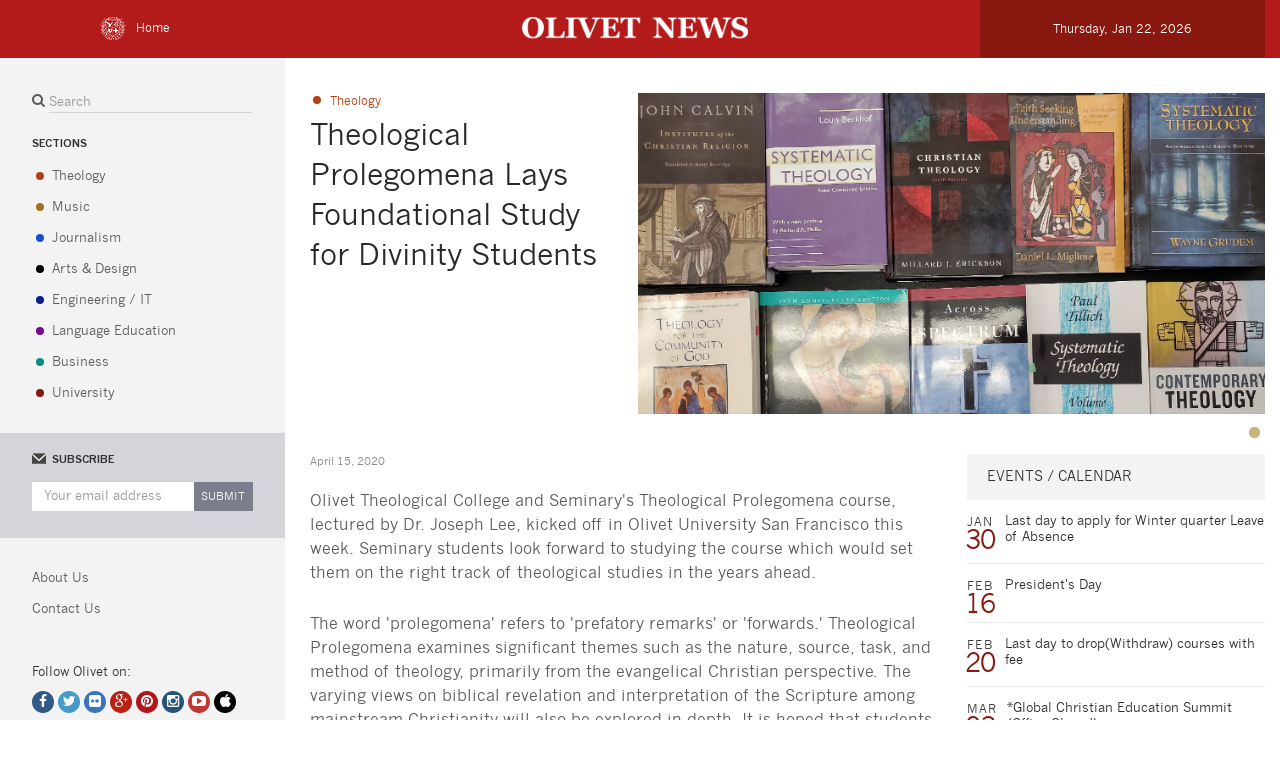

--- FILE ---
content_type: text/html; charset=UTF-8
request_url: https://www.olivetnews.com/article/2020/04/15/1446/olivet-university-theological-prolegomena-lays-foundational-study-for-divinity-students.htm
body_size: 4268
content:
<!doctype html>
<html lang="en">
<head>
<meta charset="UTF-8">
<meta http-equiv="X-UA-Compatible" content="IE=edge">
<meta name="viewport" content="width=device-width, initial-scale=1">
<title>Theological Prolegomena Lays Foundational Study for Divinity Students - Olivet University News</title>
<meta name="keywords" content="theological,prolegomena,lays,foundational,study,divinity,students">
<meta name="description" content="Olivet Theological College and Seminary's Theological Prolegomena course, lectured by Dr. Joseph Lee, kicked off in Olivet University San Francisco this week. Seminary students look forward to studying the course which would set them on the right track of theological studies in the years ahead." />
<meta name="keyphrase" content="Olivet University News, Olivet News" />
<meta name="msvalidate.01" content="1041215C1BB846E107FFF683F2966CCD" />
<meta name="p:domain_verify" content="0d63b3d3525a4ce3df924cbb2a20d05c" />

<meta name="og:type" content="article" />
<meta name="og:site_name" content="OLIVET NEWS" />
<meta name="og:title" content="Theological Prolegomena Lays Foundational Study for Divinity Students" />
<meta name="og:url" content="http://www.olivetnews.com/article/2020/04/15/1446/olivet-university-theological-prolegomena-lays-foundational-study-for-divinity-students.htm" />
<meta name="og:image" content="https://images.olivetuniversity.edu/files/otcs/otcs_0415202011111.jpg" />
<meta name="og:description" content="Olivet Theological College and Seminary's Theological Prolegomena course, lectured by Dr. Joseph Lee, kicked off in Olivet University San Francisco this week. Seminary students look forward to studying the course which would set them on the right track of theological studies in the years ahead." />

<meta name="twitter:card" content="summary_large_image">
<meta name="twitter:site" content="@OlivetUniv">
<meta name="twitter:creator" content="@OlivetUniv">
<meta name="twitter:title" content="Theological Prolegomena Lays Foundational Study for Divinity Students">
<meta name="twitter:description" content="Olivet Theological College and Seminary's Theological Prolegomena course, lectured by Dr. Joseph Lee, kicked off in Olivet University San Francisco this week. Seminary students look forward to studying the course which would set them on the right track of theological studies in the years ahead.">
<meta name="twitter:image" content="https://images.olivetuniversity.edu/files/otcs/otcs_0415202011111.jpg">
		
<link href="/images/favicon.ico" rel="shortcut icon" />
<link href="/css/ounews.css?v=1.1" rel="stylesheet">
<link href="/css/common.css" rel="stylesheet">
<link href="/fonts/font-awesome/css/font-awesome.min.css" rel="stylesheet">
<link rel="stylesheet" href="/css/style.css">
<link rel="stylesheet" href="/css/jquery.mCustomScrollbar.css">

<script src="https://ajax.googleapis.com/ajax/libs/jquery/1.11.2/jquery.min.js"></script>
<script src="/js/bootstrap.min.js"></script>
<script src="/js/jquery.mCustomScrollbar.concat.min.js"></script>
<script type="application/javascript" src="/js/jquery.jscroll.min.js"></script>
<script src="/js/common.js"></script>

<!-- Global site tag (gtag.js) - Google Analytics -->
<script async src="https://www.googletagmanager.com/gtag/js?id=UA-32952250-2"></script>
<script>
  window.dataLayer = window.dataLayer || [];
  function gtag(){dataLayer.push(arguments);}
  gtag('js', new Date());

  gtag('config', 'UA-32952250-2');
</script>
<script type="application/ld+json">
  {
      "@context": "https://schema.org",
      "@type": "NewsArticle",
      "headline": "Theological Prolegomena Lays Foundational Study for Divinity Students",
      "image": [
      "https://images.olivetuniversity.edu/files/otcs/otcs_0415202011111.jpg"
      ],
      "datePublished": "2020-04-15T05:39:18+08:00",
      "dateModified": "2020-04-15T05:39:18+08:00"
  }
  </script>
</head>

<body>

<!-- Header Start -->
<div id="headerbar">
  <div class="container headerbarin">

    <div class="gohome pull-right">
      <a href="/"><img src="/images/logo_ou.png" alt=""><span>Home</span></a>
    </div>
    
    <div id="logo"> <a class="navbar-brand" href="/"><img src="/images/logo_news.png" alt=""></a></div>
    
    <div class="h_date  h_date1 pull-right">
      <p>Thursday, Jan 22, 2026<p> 
                    <div class=" show_small sub_search pull-right">
        <form class="navbar-form navbar-left sear_bar sear_subbar" role="search" action="/search.htm">
            
            <input type="hidden" name="oe" value="UTF-8">
            <input type="hidden" name="cx" value="003515423561216027778:mrsrevuf9a8" />
            <input type="hidden" name="cof" value="FORID:9" />
            <input type="hidden" name="ie" value="UTF-8" />
            
            <input type="text" class="form-control search_bar  search_subbar" placeholder="Search" onkeyup="if(event.keyCode==13)topsearch.submit(); " onfocus="document.getElementById('q').value=''" id="q" value="Search" name="q" />
             <i class="fa fa-search fa-search1"></i>
             
        </form> 
    </div>
      <div class="navbar-header">
        <button type="button" class="navbar-toggle collapsed menu_showb" data-toggle="collapse" data-target="#bs-example-navbar-collapse-1">
          <span class="sr-only">Toggle navigation</span>
          <span class="icon-bar" style="background-color:#fff"></span>
          <span class="icon-bar"  style="background-color:#fff"></span>
          <span class="icon-bar"  style="background-color:#fff"></span>
 <span class="show_small">menu</span>
        </button>

    </div> 

    </div>
  </div>
</div>
<!-- Header End -->
<!-- Content Start -->
<div class="m_content">
  <div class="container">
  	
    
    <div class="m_contentl collapse navbar-collapse" id="bs-example-navbar-collapse-1">
            <div id="demo">
        <section id="examples">
          
          <div id="content-1" class="content">
    
          <div class="main_menu clearfix point_menu">
            <form class="navbar-form navbar-left sear_bar" role="search" action="/search.htm" onSubmit="return chk_search()">
                <input type="hidden" name="oe" value="UTF-8">
                <input type="hidden" name="cx" value="003515423561216027778:mrsrevuf9a8" />
                <input type="hidden" name="cof" value="FORID:9" />
                <input type="hidden" name="ie" value="UTF-8" />
                <i class="fa fa-search"></i>
                <input  type="text" class="form-control search_bar" placeholder="Search" name="q"
                        onkeyup="if(event.keyCode==13)topsearch.submit(); " 
                        onfocus="document.getElementById('q').value=''" id="q" value=""  />
            </form> 
            
            <div class="menu_section">
              <h2>SECTIONS</h2>
              <ul>
                <li class="m_theology "><a href="/section/otcs" title="Olivet University Theology">Theology</a></li>
                <li class="m_music "><a href="/section/jcm" title="Olivet University Music">Music</a></li>
                <li class="m_jour "><a href="/section/ocj" title="Olivet University Jounalism">Journalism</a></li>
                <li class="m_artd "><a href="/section/ocad" title="Olivet University Arts & Design">Arts &amp; Design</a></li>
                <li class="m_it "><a href="/section/ocit" title="Olivet University IT">Engineering / IT </a></li>
                <li class="m_lan "><a href="/section/lan"> Language Education </a></li>
                <li class="m_bussiness "><a href="/section/ocb"> Business </a></li>
                <li class="m_university "><a href="/section/gen"> University </a></li>
              </ul>
            </div>
            <div class="menu_topic">
              <h2> TOPICS</h2>
              <ul>
                <li class="m_life"><a href="">Student Life</a></li>
                <li class="m_life"><a href="">Campaign</a></li>
              </ul>
            </div>
           </div> 
           <div class="m_subscribe">
              <h2><span class="scribe_img"><img src="/images/icon_email2.png" alt=""> </span><span class="subscribe_titt">SUBSCRIBE</span></h2>
               <div class="input-group">
                  <input type="text" class="form-control m_email" id="subscribe" placeholder="Your email address">
                  <span class="input-group-btn">
                    <button class="btn btn-default bt_email" id="submitBtn" type="button">Submit</button>
                  </span>
                </div>
           </div>
           <div class="main_menu point_menu">
              <div class="m_submenu">
                <ul>
                <li class=""><a href="/aboutolivet/" target="_blank" >About Us</a></li>
                <li class=""><a href="
/aboutolivet/contact.html" target="_blank" >Contact Us</a></li>
                </ul>
              </div>
              <div class="footer">
                  <div class="social">
                    <p>Follow Olivet on:</p>
                    <div class="m_social">
          <a class="social01" href="https://www.facebook.com/profile.php?id=61573815849162" target="_blank"  title="Olivet University Facebook"><i class="fa fa-facebook"></i></a>
          <a class="social02" href="https://twitter.com/OlivetU" target="_blank" target="_blank" title="Olivet University Twitter"><i class="fa fa-twitter"></i></a>
          <a class="social03" href="https://www.flickr.com/photos/olivetuniversity" target="_blank" target="_blank"><i class="fa fa-flickr"></i></a>
          <a class="social04" href="https://plus.google.com/116414237970966818430/" target="_blank" target="_blank" title="Olivet University Google Plus"><i class="fa fa-google-plus"></i></a>
          <a class="social05" href="https://pinterest.com/olivetuniv/" target="_blank" target="_blank" title="Olivet University Pinterest"><i class="fa fa-pinterest"></i></a>
          <a class="social06" href="https://instagram.com/olivetuniversity/" target="_blank" target="_blank"><i class="fa fa-instagram"></i></a>
          <a class="social07" href="https://www.youtube.com/OlivetUniv" target="_blank" target="_blank" title="Olivet University YouTube"><i class="fa fa-youtube-play"></i></a>
          <a class="social08" href="https://itunes.apple.com/us/institution/olivet-university/id582330947" target="_blank" target="_blank" title="Olivet University iTunes U"><i class="fa fa-apple"></i></a>
        </div>
                  </div>
                  <div class="copyright">© 2026 OLIVET UNIVERSITY. </br>
    All rights reserved.</div>
              </div>
           </div>
                </div>
                
        </section>
      </div>
    </div>
    
    <div class="m_contentr article_r">
      <div class="m_contentr1 article_r1">
        <div class="row">
        <div class="col-sm-4">
          <a class="category  category_theology" href="javascript:void(0)">
          	<span>Theology</span>
          </a>
          <h3>Theological Prolegomena Lays Foundational Study for Divinity Students</h3>
          <!-- Go to www.addthis.com/dashboard to customize your tools --> 
          <div class="addthis_inline_share_toolbox" addthis:url="http://www.olivetnews.com/article/2020/04/15/1446/olivet-university-theological-prolegomena-lays-foundational-study-for-divinity-students.htm" addthis:title="Theological Prolegomena Lays Foundational Study for Divinity Students" addthis:description="Olivet Theological College and Seminary's Theological Prolegomena course, lectured by Dr. Joseph Lee, kicked off in Olivet University San Francisco this week. Seminary students look forward to studying the course which would set them on the right track of theological studies in the years ahead." addthis:media="https://images.olivetuniversity.edu/files/otcs/otcs_0415202011111.jpg"></div>
          <!--h6></h6-->
        </div>
        <div class="col-sm-8 article_imgs">
          	<div id="myCarousel" class="carousel slide" data-ride="carousel">
			  <!-- Wrapper for slides -->
			  
			  				  	<div class="carousel-inner" role="listbox">
			  						    <div class="item active">
				  		<img src="https://images.olivetuniversity.edu/files/otcs/otcs_0415202011111.jpg" alt="">
				    </div>
				    				</div>
				
			  	<!-- Indicators -->
			  	<ol class="carousel-indicators">
			  		<li data-target="#myCarousel" data-slide-to="0" class="active"></li>			  	</ol>
			  	
			  	<!--div class="discription">
			    	<p class="discript1">Credit :  Olivet University</p>
			    	<p class="discript2">Description if it is needed.</p>
			  	</div-->
			  	
			  	        	</div>
      </div>
      </div>
      <div class="clearfix"></div>
      <div class="m_contentr2">
        <div class="row">
          <div class="col-sm-8"> 
          <div class="text_time">April 15, 2020</div>
          <div class="text"><p>Olivet Theological College and Seminary's Theological Prolegomena course, lectured by Dr. Joseph Lee, kicked off in Olivet University San Francisco this week. Seminary students look forward to studying the course which would set them on the right track of theological studies in the years ahead.</p>
<p>The word 'prolegomena' refers to 'prefatory remarks' or 'forwards.' Theological Prolegomena examines significant themes such as the nature, source, task, and method of theology, primarily from the evangelical Christian perspective. The varying views on biblical revelation and interpretation of the Scripture among mainstream Christianity will also be explored in-depth. It is hoped that students would learn to cherish the reformed Christian tradition with the understanding of its relevance in the contemporary context.</p>
<p>Due to the COVID-19 pandemic, students will be meeting the faculty online every week to participate in live lectures and discussions. Students will also form smaller groups to share study notes and reflections.</p>
<p>"This course sets out a proper direction to the journey of theological studies. I believe that students will have a concrete foundation in theology at the end of the course. Along with students, I wish to seek God with a humble heart by recognizing the human discourse about God is always provisional and partial," said Dr. Joseph Lee.</p></div>

          </div>
          <div class="col-sm-4">            
                        
            <h5 class="head_titt">Events / Calendar</h5>
            <ul class="m_calendar">
                                <li class="m_calendarlist">
                    <div class="media-left">
                        <div class="date">
                            <span class="month">Jan</span> <span class="day">30</span>
                        </div>
                    </div>
                    <div class="media-body">
                        <p>Last day to apply for Winter quarter Leave of Absence<span></span></p>
                    </div>
                </li>               
                                <li class="m_calendarlist">
                    <div class="media-left">
                        <div class="date">
                            <span class="month">Feb</span> <span class="day">16</span>
                        </div>
                    </div>
                    <div class="media-body">
                        <p>President's Day<span></span></p>
                    </div>
                </li>               
                                <li class="m_calendarlist">
                    <div class="media-left">
                        <div class="date">
                            <span class="month">Feb</span> <span class="day">20</span>
                        </div>
                    </div>
                    <div class="media-body">
                        <p>Last day to drop(Withdraw) courses with fee<span></span></p>
                    </div>
                </li>               
                                <li class="m_calendarlist">
                    <div class="media-left">
                        <div class="date">
                            <span class="month">Mar</span> <span class="day">03</span>
                        </div>
                    </div>
                    <div class="media-body">
                        <p>*Global Christian Education Summit (Office Closed)<span></span></p>
                    </div>
                </li>               
                                <li class="m_calendarlist">
                    <div class="media-left">
                        <div class="date">
                            <span class="month">Mar</span> <span class="day">13</span>
                        </div>
                    </div>
                    <div class="media-body">
                        <p>Final exam period<span></span></p>
                    </div>
                </li>               
                 
            </ul></div>
        </div>
      </div>
      <div class="clearfix"></div>
     
        </div>
      </div>
    </div>
  </div>
</div>
<!-- Content End -->

<!-- Go to www.addthis.com/dashboard to customize your tools --> <script type="text/javascript" src="//s7.addthis.com/js/300/addthis_widget.js#pubid=ra-5ba9859661732f7e"></script>
</body>
</html>





--- FILE ---
content_type: text/css
request_url: https://www.olivetnews.com/css/common.css
body_size: 3348
content:

@font-face {
    font-family: 'news_gothic_mtregular';
    src: url('../fonts/newgothicregular/news_gothic_mt_regular-webfont.eot');
    src: url('../fonts/newgothicregular/news_gothic_mt_regular-webfont.eot?#iefix') format('embedded-opentype'),
         url('../fonts/newgothicregular/news_gothic_mt_regular-webfont.woff2') format('woff2'),
         url('../fonts/newgothicregular/news_gothic_mt_regular-webfont.woff') format('woff'),
         url('../fonts/newgothicregular/news_gothic_mt_regular-webfont.ttf') format('truetype'),
         url('../fonts/newgothicregular/news_gothic_mt_regular-webfont.svg#news_gothic_mtregular') format('svg');
    font-weight: normal;
    font-style: normal;
}

@font-face {
    font-family: 'NewsGothicMTStdBold';
    src: url('../fonts/NewsGothicBold/NewsGothicMTStdBold.eot');
    src: url('../fonts/NewsGothicBold/NewsGothicMTStdBold.eot') format('embedded-opentype'),
         url('../fonts/NewsGothicBold/NewsGothicMTStdBold.woff2') format('woff2'),
         url('../fonts/NewsGothicBold/NewsGothicMTStdBold.woff') format('woff'),
         url('../fonts/NewsGothicBold/NewsGothicMTStdBold.ttf') format('truetype'),
         url('../fonts/NewsGothicBold/NewsGothicMTStdBold.svg#NewsGothicMTStdBold') format('svg');
}

body{ font-family: 'news_gothic_mtregular'; }
img,h2,ul,li,a,form,button { margin: 0 ; padding: 0 ;}
p{ font-size: 12px; line-height: 16px}
li { list-style: none;}
a {text-decoration: none;}
a:hover { text-decoration: none; color: #891810}
h3 { }
h3,h4 { color: #292929;}
h3 a{ font-size: 18px; color: #292929}
h4 { font-size: 16px;}
h5 a{ font-size: 13px; color: #2d2d2d; line-height:16px;}
.m_content img { width: 100%;}

/* Header Start */
#headerbar {background-color: #b31b1b; position: fixed;
  z-index: 1000;
  width: 100%;}
a.navbar-brand { padding: 0;}
.headerbarin {   margin: auto; margin-left: auto;margin-right: auto; position: relative;}
.h_date { width: 285px; height: 58px; background-color: #891810}
.h_date p { font-size: 12px; position: absolute;  top:37%; text-align: center;; color: #fff;   width: 285px;}

.gohome {position: absolute;
  left: 100px;
  top: 30%;}
.gohome a { font-size: 12px; color: #fff;  }
.gohome span{ display:inline-block; margin-left: 10px;}
.gohome a:hover span { color: #999;}

/* Header End */

/* Content Start */
/* Content_left  */

.m_contentl { width: 285px; background-color: #f3f3f3; padding: 0;}
.fa-search { color: #5b5b5b;}
input.m_email,input.search_bar,button.bt_email  { 
    box-shadow: none;
   border-radius: 0; 
   border: none; 
}
input.search_bar {height: 23px; color: #5b5b5b; width: 92% !important;  display: inline-block;
  vertical-align: middle;
  padding: 6px 12px 4px 0;
  font-size: 13px;
background-color:transparent; border-bottom: 1px solid #d4d4d4;}




@media screen and (max-width: 767px) {
  input.search_bar { color: #fff}
}
input.search_bar:focus,input.search_bar:hover, input.m_email:hover, input.m_email:focus { border:none; box-shadow: none; }
input.search_bar:focus,input.search_bar:hover {  border-bottom: 1px solid #d4d4d4; }

.main_menu { margin: 30px 32px;}
form.sear_bar { width: 100%; margin: 0; padding: 0; box-shadow: none;}
 .m_contentl h2 { font-size: 11px; margin: 26px 0 15px;  font-family: 'NewsGothicMTStdBold';}
.main_menu ul li {  margin-top: 11px; position: relative;
   
}
.main_menu ul li a{ color: #5b5b5b; font-size: 13px; line-height: 13px;   margin-left: 20px;}

.point_menu  li:before { width: 8px; height: 8px; position: absolute;
  top: 11%;
    content: "";
    line-height: 1em;
    float: left;
    margin: .25em .25em 0;
    border-radius: 50%;
}
.point_menu li.m_theology:before { 
    background-color: #b24016;}
.point_menu li.m_music:before { 
    background-color: #a27123;}
.point_menu li.m_jour:before { 
    background-color: #174fce;}
.point_menu li.m_artd:before { 
    background-color: #000000;}
.point_menu li.m_it:before { 
    background-color: #0a208c;}
.point_menu li.m_lan:before { 
    background-color: #74088f;}
.point_menu li.m_bussiness:before { 
    background-color: #088f81;}    
.menu_section li.m_university:before { 
    background-color: #891810;}   
li.m_life:before { 
    background-color: #626262; }
.main_menu  li a:hover { color: #891810 }

.menu_topic { display: none;}
.m_subscribe { background-color: #d5d4db; padding:20px 32px 27px;   }
.m_subscribe h2 { margin: 0; margin-bottom: 17px;}
input.m_email { font-size: 13px; color: #5b5b5b; height: 29px;}
button.bt_email { color: #fff; text-transform: uppercase;  height: 29px; background-color: #7b7e8b; font-size: 11px; margin: 0; padding: 0; width: 60px; }
.m_subscribe h2 span { display: inline-block;  }
.m_subscribe h2 { position: relative;}
span.subscribe_titt{ left: 20px; position: absolute; top: 1.5px}
.m_submenu ul li a{  margin-left: 0 ;} 
.footer{ margin-top: 46px; }
.footer .social p { font-size: 13px; }
.m_social a {width: 22px;
  height: 22px;
  display: inline-block;
  border-radius: 50%;
  text-align: center;
  padding-top: 1px;}
.m_social a:hover { opacity: 0.85;}
a.social01 {  background-color: #305987;}
a.social02 {  background-color: #469ac7;}
a.social03 {  background-color: #3975be;}
a.social04 {  background-color: #b82113;}
a.social05 {  background-color: #b1161c; }
a.social06 {  background-color: #25547a;}
a.social07 {  background-color: #c03932;}
a.social08 {  background-color: #000000;}
.fa-facebook,.fa-apple,.fa-twitter,.fa-flickr,.fa-pinterest,.fa-google-plus,.fa-instagram,.fa-youtube-play {  color: #fff; }
.social { margin-bottom: 60px;}
.copyright { font-size: 12px; line-height: 18px; margin-bottom: 80px;}
/* m_contentr */
.m_contentr{ padding-top: 33px;}
.topnews_img { margin-bottom: 27px;}
.m_contentr a.category { font-size: 12px; display: block;}
.m_contentr a.category:before{width: 8px;
  height: 8px;
  position: absolute;
  content: "";
  line-height: 1em;
  float: left;
  margin: .25em .25em 0;
  border-radius: 50%;}
.m_contentr1 { margin-bottom: 0px;}
.m_contentr1 .col-sm-8 { margin-bottom: 30px; }
.m_contentr1 h1 { font-size: 24px;    font-family: 'news_gothic_mtregular'; margin: 10px 0 36px 15px;}
.m_contentr h3 { margin-top: 6px;}
.m_contentr .headline_datetime{ font-size: 11px; margin-bottom: 10px;}
.m_contentr p { color: #5c5c5c;}
.m_contentr a.category_lan {  color: #74088f;}
.m_contentr a.category span { display: inline-block; margin-left: 20px;}
.m_contentr a.category_lan:before {background-color: #74088f;}
h5.head_titt{ padding-left: 20px; height: 46px; text-transform: uppercase; line-height: 46px; background-color: #f3f3f3; margin: 0;}
.headline_news  li:before { top: 17px; position: absolute;background-color: #B91B10;}
.headline_news li { position: relative; border-bottom: 1px solid #e9e9e9; padding: 5px 0 12px;}
.headline_text { margin-left: 20px;}
.headline_text h5 { margin-bottom: 0;}
.headline_text span { color: #646464; font-size: 11px }
.month { font-size: 12px; color: #3b3b3b; text-transform: uppercase;letter-spacing: 1px }
.date span { display: block;}
.day { color: #871b0f;  font-size: 26px;    letter-spacing: -1px;  text-indent: -2px; line-height: 20px;
}
.m_calendarlist{ padding: 14px 0 7px; border-bottom: 1px solid #e9e9e9;}
.media-body p { font-size: 13px; color: #2d2d2d;}
.media-body p span { display: block; font-size: 12px; color: #646464;}
.m_contentr2 { margin: 10px 0;}
.m_contentr2 .vice_news { margin-bottom: 30px;}
.various_menu {background-color: #f3f3f3;}
.various_menu  ul li a{margin: 0; line-height: 13px; border: none; padding: 20px 45px 16px; color: #7b7e8b; text-transform: uppercase; border-right: 1px solid #fff; font-size: 13px;}
.various_menu  ul li a:hover, .various_menu  ul li a:focus,.various_menu  ul li a.current { border-radius: 0; color: #947010; background-color: #ddd6c2;}
.newslist_img { padding-right: 0;}
.newslist_text { padding-left: 26px; padding-top: 5px; padding-right: 0;}
.news-list { padding: 15px 0; border-bottom: 1px solid #e9e9e9;}

span.news_date { font-size: 11px; color: #8b8b8b; display: block; margin-bottom: 9px;}
.newslist_text h3{ margin-bottom: 8px;}
.lable_tag span{ display: block; color: #898989; font-size: 11px; margin-bottom: 6px;}
.lable_tag { padding-top: 30px;}
.menu_latest { padding-top: 13px;}
/* Content End */
@media screen and (max-width: 400px) {
  .news-list .newslist_text p{ display: none; }
}


/*  color part */
.m_content { padding-top: 60px;}
.m_contentr a.category_lan {  color: #74088f;}
.m_contentr a.category_lan:before {background-color: #74088f;}
.m_contentr a.category_buss,.m_contentr a.category_bussiness{  color: #088f81;}
.m_contentr a.category_buss:before,.m_contentr a.category_bussiness:before{  background-color: #088f81;}
.m_contentr a.category_theology {  color: #b24016; } 
.m_contentr a.category_music {  color:  #a27123;}
.m_contentr a.category_jour  { color: #174fce} 
.m_contentr a.category_artd   { color: #000000;}    
.m_contentr a.category_it  {color: #0a208c;} 
.m_contentr a.category_university   { color: #891810;}   
.m_contentr a.category_theology:before { background-color: #b24016; } 
.m_contentr a.category_music:before  { background-color:  #a27123;}
.m_contentr a.category_jour:before  {background-color: #174fce} 
.m_contentr a.category_artd:before    { background-color: #000000;}    
.m_contentr a.category_it:before   {background-color: #0a208c;} 
.m_contentr a.category_university:before    {background-color: #891810;}   

 .category_lan {  color: #74088f;}
 .category_buss, .category_bussiness{  color: #088f81;}
 .category_theology {  color: #b24016; } 
 .category_music {  color:  #a27123;}
 .category_jour  { color: #174fce} 
 .category_artd   { color: #000000;}    
 .category_it  {color: #0a208c;} 
 .category_university   { color: #891810;}   

/* subpage start */
.sub_content1 .col-sm-8 { padding: 0;}

.article_r1 { margin-bottom: 18px;}
.article_r1 h3{ font-size: 30px; line-height: 40px; color: #292929;}
.article_r1  h6 { font-size: 18px; line-height: 28px; color: #8c8c8c; font-family: "Georgia",Serif;}
.text_time { font-size: 11px; color: #8c8c8c; margin-bottom: 20px}
.text p { font-size: 16px; line-height: 24px; color: #5c5c5c; margin-bottom: 27px;}
.text ul li { font-size: 16px; line-height: 12px; color: #5c5c5c; margin-bottom: 14px;}



.discription { padding: 20px; background-color: #f3f3f3;  width: 46%; float: right;}
p.discript1 { font-size: 11px; color: #757575; font-style: italic; }
p.discript2 {  font-size: 12px; color: #5c5c5c;}
/* subpage end */

/*  icon_menu start */
@media screen and (min-width: 1100px) {
  .m_contentl { position: fixed; }
  .m_contentr { float: left;
  margin-left: 310px;}
}
@media screen and (max-width: 1099px) {
.h_date p {display: none;}
.m_contentl { z-index: 100;
  position: fixed;}
 }

@media (min-width: 500px)  and (max-width: 1100px) {
.h_date { width: 55px;}
.navbar-toggle {padding: 14px 15px;}

}
@media (min-width: 500px) {
  #logo {
  width: 226px;
  /*height: 60px;*/
  position: absolute;
  margin: 0 auto;
  left: -10px;
  right: 0;
  top: 30%;
}
  #logo img{ width: 226px;
}
.show_small { display: none;}
}

@media screen and (max-width: 499px) {
.gohome {display: none;}
.h_date {  position: absolute; height: 34px; width: 100%; margin-left: -15px;
  bottom: -66px; }
.navbar-toggle { padding: 1px 15px;}
  #logo {
  width: 226px;
  height: 30px;
  position: absolute;
  left: 15px;
  top: 28%;
}
#headerbar {height: 42px;
  padding-top: 10px;
}
  #logo img{ width: 226px;
}
.gohome span { display: none;}
button.menu_showb { width: 100px;}
button.menu_showb span.show_small {  position: absolute;  color: #fff;
  top: -2px;}
.sub_search{  right: 0; margin-top: 4px;}
.fa-search1 {position: absolute;
  right: 15px;
  top: 10px; color: #fff}
.sub_search { width: 180px;}
input.search_subbar  { border: none; border-bottom: 0; cursor:pointer; }
input.search_subbar:hover, input.search_subbar:focus { border: none; color:white; }


.show_small .form-control::-webkit-input-placeholder {
    color: #fff;
}
.m_contentl { margin-top: 30px;}

  }

/* scroll */
.container .m_contentl { height: 100% !important; top: 40px; padding-top: 20px;}
#demo { height: 100%}
#content-1 { height: 100%;}

/*  icon_menu end */
@media (min-width: 1100px) and (max-width: 1280px) {
 .container { width: 100%; padding-left: 0;}
}

@media screen and (min-width: 768px) {

}

@media screen and (max-width: 767px) {
  .lable_tag { display: none;}
 
  .sub_content1 .col-sm-6 { float: left; width: 50%;}
   .m_contentr2 .vice_news1 { float: left; width: 100%; }
 .vice_news { width: 50%; float: left; }


} 
@media (min-width: 476px) and (max-width: 715px) {
  .various_menu ul li a {padding: 20px 15px 16px;}
}
@media (max-width: 475px) {
  .various_menu .nav > li { width: 100%;}
}



@media (min-width: 768px) and (max-width: 991px) {
 
}
@media (min-width: 992px) and (max-width: 1199px) {
 
}
@media (min-width: 1200px) {
  
}
@media screen and (max-width: 500px) { 
 .h_date1 { height: 34px !important;}
}


.load_more{
	text-align:center;
	padding:14px 7px;
}
@media screen and (max-width: 476px) {
  .various_menu ul li a{ padding: 9px;}
  .various_menu .nav > li { width: auto;}
  .newslist_text p{ display: none; }
  .newslist_text { padding-left: 15px; padding-right: 15px;}


}

@media screen and (max-width: 500px){
input.search_subbar {
    background-color: #9c180f;
  padding-left: 7px;
  padding-right: 4px;
}
 .fa-search1 { right: 22px;}
 input.search_bar {height: 24px;}
}


--- FILE ---
content_type: text/javascript
request_url: https://www.olivetnews.com/js/common.js
body_size: 1297
content:
(function($){$(window).load(function(){ $("#content-1").mCustomScrollbar({ theme:"minimal",scrollInertia:2 });});})(jQuery);

//$(window).scroll(function(){ $('#headerbar,.headerbarin,.h_date,.headerbarin').height(60 - (20 * $(this).scrollTop() / $('body').height() ));});

// resize top header			
$(window).scroll(function() 
{
	if($('.container').width()>=500)
	{
        var htmlHeight   = document.body.scrollHeight||document.documentElement.scrollHeight;
        var clientHeight = document.body.clientHeight||document.documentElement.clientHeight;
        var scrollTop    = document.body.scrollTop||document.documentElement.scrollTop;
        
        $('.navbar-brand img').attr('src',(scrollTop>70?'/images/logo_news2.png':'/images/logo_news.png'));
        $('#mCSB_1_container').css('top',(scrollTop>70?'-30px':'0'));
        $('#headerbar,.headerbarin,.h_date,.headerbarin').height(scrollTop>70?44:60);
	} 
	
});

$(function()
{
	var $subscribe = $("#subscribe"),$email,$section;
	
	$subscribe.keydown(function(e)
	{
		if($.trim($(this).val()))
		{
			e = (e) ? e : (window.event ? window.event : "");
          	var curKey = e.keyCode ? e.keyCode : e.which ? e.which : e.charCode;
           	if(curKey == 13){ subscribe(); return false; }
		}
   	});
   	
   	$('#submitBtn').click(function(){subscribe();});
   
	function subscribe()
   	{
   		$email = $.trim($subscribe.val());
   		
   		if(is_email($email))
   		{
   			$.post('home_news_list.php',{email:$email,subscribe:1,version:Math.random()},function(data) 
   			{
   				if(data*1 == 1)
   				{
   					$subscribe.val('').focus();
   					alert($email+' does exist in our newsletter list!');
   				}
   				else if(data*1 == 2)
   				{ 
   					$subscribe.val('').focus();
   					alert('Thank you for Subscribing! You, '+$email+', are now subscribed to Olivet News.');
   				}
   				else 
   				{
   					$subscribe.val('').focus();
   					alert('Please Use a Valid Email!');
   				}
   			});
   		}
   		else
   		{
   			$subscribe.val('').focus();
   			alert('Please Use A Valid Email!');
   		} 
   	}
   	
   	function is_email(email) {
  		var regex = /^([a-zA-Z0-9_.+-])+\@(([a-zA-Z0-9-])+\.)+([a-zA-Z0-9]{2,4})+$/;
  		return regex.test(email);
	}
	
	//$('.menu_latest').jscroll({autoTrigger: false});
	$('.menu_latest').jscroll({debug:true,autoTriggerUntil:3});
	
	$('ul.nav-tabs li a').click(function()
	{
		$('ul.nav-tabs li a').removeClass('current');
		$(this).addClass('current');
		
		//console.log(($section ? '/load_more_section_gd/' + $section+'/' : '/load_more_gd/') + $(this).attr('data-type') + '/1/' + $used_ids + '.htm');
		 
		$('.menu_latest').empty().load(($section ? '/load_more_section_gd/' + $section+'/' : '/load_more_gd/') + $(this).attr('data-type') + '/1/' + $used_ids + '.htm');
		
		//$('html, body').animate({scrollTop: $("#menu_latest").offset().top-400}, 500);
		
		//$.post(($section ? '/load_more_section_gd/' + $section+'/' : '/load_more_gd/') + $(this).attr('data-type') + '/1/' + $used_ids + '.htm','',function(data){ $('.menu_latest').html(data); });
	});
	
	var $left_column  = $('.m_contentl');
	var $right_column = $('body');
	
	//$left_column.hover(function(){$right_column.css('overflow-y','hidden');},function(){$right_column.css('overflow-y','auto');});
	//$right_column.hover(function(){$left_column.css('overflow-y','auto');},function(){$left_column.css('overflow-y','hidden');});
	
	$left_column.hover(function(){$right_column.bind("mousewheel", function(e) { e.preventDefault(); return false; });},function(){$right_column.unbind("mousewheel");});
	$right_column.hover(function(){$left_column.bind("mousewheel", function(e) { e.preventDefault(); return false; });},function(){$left_column.unbind("mousewheel");});

	//$('input.search_subbar').hover(function(){ $(this).animate({width:'90%'}) },function(){});
	
})


